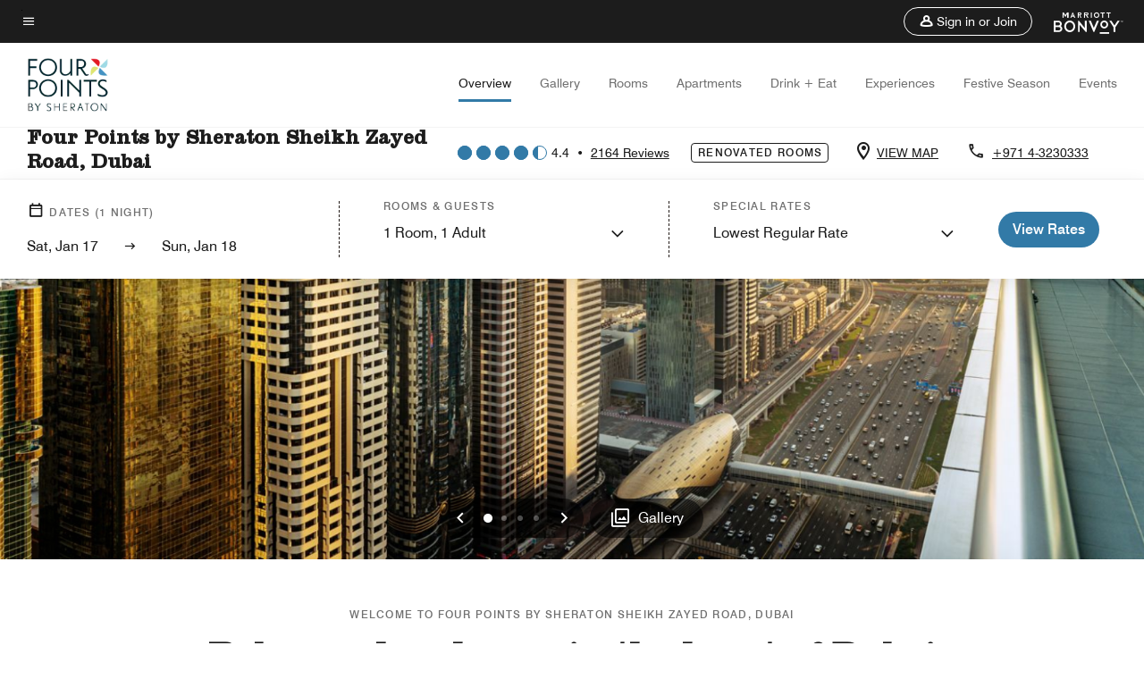

--- FILE ---
content_type: application/javascript;charset=utf-8
request_url: https://api.bazaarvoice.com/data/batch.json?passkey=canCX9lvC812oa4Y6HYf4gmWK5uszkZCKThrdtYkZqcYE&apiversion=5.5&displaycode=14883-en_us&resource.q0=products&filter.q0=id%3Aeq%3Adxbsf&stats.q0=reviews&filteredstats.q0=reviews&filter_reviews.q0=contentlocale%3Aeq%3Azh*%2Cen*%2Cfr*%2Cde*%2Cja*%2Cpt*%2Cru*%2Ces*%2Cen_US&filter_reviewcomments.q0=contentlocale%3Aeq%3Azh*%2Cen*%2Cfr*%2Cde*%2Cja*%2Cpt*%2Cru*%2Ces*%2Cen_US&resource.q1=reviews&filter.q1=isratingsonly%3Aeq%3Afalse&filter.q1=productid%3Aeq%3Adxbsf&filter.q1=contentlocale%3Aeq%3Azh*%2Cen*%2Cfr*%2Cde*%2Cja*%2Cpt*%2Cru*%2Ces*%2Cen_US&sort.q1=submissiontime%3Adesc&stats.q1=reviews&filteredstats.q1=reviews&include.q1=authors%2Cproducts%2Ccomments&filter_reviews.q1=contentlocale%3Aeq%3Azh*%2Cen*%2Cfr*%2Cde*%2Cja*%2Cpt*%2Cru*%2Ces*%2Cen_US&filter_reviewcomments.q1=contentlocale%3Aeq%3Azh*%2Cen*%2Cfr*%2Cde*%2Cja*%2Cpt*%2Cru*%2Ces*%2Cen_US&filter_comments.q1=contentlocale%3Aeq%3Azh*%2Cen*%2Cfr*%2Cde*%2Cja*%2Cpt*%2Cru*%2Ces*%2Cen_US&limit.q1=10&offset.q1=0&limit_comments.q1=3&callback=BV._internal.dataHandler0
body_size: 8705
content:
BV._internal.dataHandler0({"Errors":[],"BatchedResultsOrder":["q1","q0"],"HasErrors":false,"TotalRequests":2,"BatchedResults":{"q1":{"Id":"q1","Limit":10,"Offset":0,"TotalResults":2152,"Locale":"en_US","Results":[{"Id":"376481248","CID":"b742abb4-34c0-510e-b78a-095f3d5a827a","SourceClient":"marriott-2","LastModeratedTime":"2026-01-16T10:00:16.000+00:00","LastModificationTime":"2026-01-16T10:00:16.000+00:00","ProductId":"DXBSF","OriginalProductName":"Four Points by Sheraton Sheikh Zayed Road, Dubai","AuthorId":"skeav1hpjbgvilbbevlgfa1nq","ContentLocale":"en_GB","IsFeatured":false,"TotalInappropriateFeedbackCount":0,"TotalClientResponseCount":0,"TotalCommentCount":0,"Rating":4,"SecondaryRatingsOrder":["Cleanliness","Dining","Location","Service","Amenities","Value"],"IsRatingsOnly":false,"TotalFeedbackCount":0,"TotalNegativeFeedbackCount":0,"TotalPositiveFeedbackCount":0,"ModerationStatus":"APPROVED","SubmissionId":"r114883-en_176855189PeszyiBkS","SubmissionTime":"2026-01-16T08:24:58.000+00:00","ReviewText":"Its a great hotel and a great location, close to 2 metro stations. Staff very friendly and rooms nice and clean we good views.\n\nWe only ate once during our stay at the Indian restaurant, which served vey nice food and staff were very attentive. \n\nOur only major issue are the lifts. There are only 4 for the entire hotel and in the mornings and evenings we waited up to 15 minutes to have a lft stop on the 9th floor with space for us to get in. This made moving around the hotel a horrible experience especially if you had a time constraint like being pick-up at a certain time, as you needed to leave your room 30 minutes beforehand to ensure you arrived on the ground floor in time.","Title":"Staying in the Four Point Dubai","UserNickname":"PM 06 Jan 2026","SecondaryRatings":{"Cleanliness":{"Value":5,"Id":"Cleanliness","MinLabel":null,"ValueRange":5,"MaxLabel":null,"ValueLabel":null,"DisplayType":"NORMAL","Label":null},"Value":{"Value":3,"Id":"Value","MinLabel":null,"ValueRange":5,"MaxLabel":null,"ValueLabel":null,"DisplayType":"NORMAL","Label":null},"Amenities":{"Value":5,"Id":"Amenities","MinLabel":null,"ValueRange":5,"MaxLabel":null,"ValueLabel":null,"DisplayType":"NORMAL","Label":null},"Service":{"Value":5,"Id":"Service","MinLabel":null,"ValueRange":5,"MaxLabel":null,"ValueLabel":null,"DisplayType":"NORMAL","Label":null},"Dining":{"Value":5,"Id":"Dining","MinLabel":null,"ValueRange":5,"MaxLabel":null,"ValueLabel":null,"DisplayType":"NORMAL","Label":null},"Location":{"Value":4,"Id":"Location","MinLabel":null,"ValueRange":5,"MaxLabel":null,"ValueLabel":null,"DisplayType":"NORMAL","Label":null}},"ContextDataValues":{},"UserLocation":null,"Photos":[],"IsSyndicated":false,"RatingRange":5,"Helpfulness":null,"Badges":{},"ProductRecommendationIds":[],"TagDimensions":{},"AdditionalFields":{},"CampaignId":null,"TagDimensionsOrder":[],"AdditionalFieldsOrder":[],"Cons":null,"BadgesOrder":[],"ContextDataValuesOrder":[],"IsRecommended":null,"CommentIds":[],"Pros":null,"Videos":[],"ClientResponses":[],"InappropriateFeedbackList":[]},{"Id":"376428742","CID":"80ab2041-5585-5259-a289-18fa888be1f1","SourceClient":"marriott-2","LastModeratedTime":"2026-01-15T19:01:05.000+00:00","LastModificationTime":"2026-01-15T19:01:05.000+00:00","ProductId":"DXBSF","OriginalProductName":"Four Points by Sheraton Sheikh Zayed Road, Dubai","AuthorId":"iu2xfpe1jpg27ut4nz0lyavtw","ContentLocale":"de_DE","IsFeatured":false,"TotalInappropriateFeedbackCount":0,"TotalClientResponseCount":0,"TotalCommentCount":0,"Rating":5,"SecondaryRatingsOrder":["Cleanliness","Dining","Location","Service","Amenities","Value"],"IsRatingsOnly":false,"TotalFeedbackCount":0,"TotalNegativeFeedbackCount":0,"TotalPositiveFeedbackCount":0,"ModerationStatus":"APPROVED","SubmissionId":"r114883-de_176850264OHCzTi07a","SubmissionTime":"2026-01-15T18:44:27.000+00:00","ReviewText":"Jederzeit wieder! Absolute Empfehlung","Title":"Perfekt","UserNickname":"Wasi","SecondaryRatings":{"Cleanliness":{"Value":5,"Id":"Cleanliness","MinLabel":null,"ValueRange":5,"MaxLabel":null,"ValueLabel":null,"DisplayType":"NORMAL","Label":null},"Value":{"Value":5,"Id":"Value","MinLabel":null,"ValueRange":5,"MaxLabel":null,"ValueLabel":null,"DisplayType":"NORMAL","Label":null},"Amenities":{"Value":5,"Id":"Amenities","MinLabel":null,"ValueRange":5,"MaxLabel":null,"ValueLabel":null,"DisplayType":"NORMAL","Label":null},"Service":{"Value":5,"Id":"Service","MinLabel":null,"ValueRange":5,"MaxLabel":null,"ValueLabel":null,"DisplayType":"NORMAL","Label":null},"Dining":{"Value":5,"Id":"Dining","MinLabel":null,"ValueRange":5,"MaxLabel":null,"ValueLabel":null,"DisplayType":"NORMAL","Label":null},"Location":{"Value":5,"Id":"Location","MinLabel":null,"ValueRange":5,"MaxLabel":null,"ValueLabel":null,"DisplayType":"NORMAL","Label":null}},"ContextDataValues":{},"UserLocation":null,"Photos":[],"IsSyndicated":false,"RatingRange":5,"Helpfulness":null,"Badges":{},"ProductRecommendationIds":[],"TagDimensions":{},"AdditionalFields":{},"CampaignId":null,"TagDimensionsOrder":[],"AdditionalFieldsOrder":[],"Cons":null,"BadgesOrder":[],"ContextDataValuesOrder":[],"IsRecommended":null,"CommentIds":[],"Pros":null,"Videos":[],"ClientResponses":[],"InappropriateFeedbackList":[]},{"Id":"376418817","CID":"ecec5ac8-a80b-5d4f-9dbd-aa5dbb8292ca","SourceClient":"marriott-2","LastModeratedTime":"2026-01-15T17:17:25.000+00:00","LastModificationTime":"2026-01-15T17:17:25.000+00:00","ProductId":"DXBSF","OriginalProductName":"Four Points by Sheraton Sheikh Zayed Road, Dubai","ContextDataValuesOrder":["RewardsLevel","TravelerType"],"AuthorId":"3ada826a2b452ebd2b7c4a728b935675d36584315e99b14d0a1dac3e942ab997","ContentLocale":"en_GB","IsFeatured":false,"TotalInappropriateFeedbackCount":0,"TotalClientResponseCount":0,"TotalCommentCount":0,"Rating":5,"SecondaryRatingsOrder":["Cleanliness","Dining","Location","Service","Amenities","Value"],"IsRatingsOnly":false,"TotalFeedbackCount":0,"TotalNegativeFeedbackCount":0,"TotalPositiveFeedbackCount":0,"ModerationStatus":"APPROVED","SubmissionId":"r114883-en_17684955oWdzkgThhq","SubmissionTime":"2026-01-15T16:46:20.000+00:00","ReviewText":"The hotel is situated between two Metro stations and in walking distance to the Museum of the Future. It's very convenient to explore Dubai. The Staff is very friendly and helpful. The amenities (gym, pool, sauna, etc.) are in excellent condition and the restaurants serve a wide variety of food and drinks.","Title":"Pleasant stay in the center of Dubai","UserNickname":"Globetrotter","SecondaryRatings":{"Cleanliness":{"Value":5,"Id":"Cleanliness","MinLabel":null,"ValueRange":5,"MaxLabel":null,"ValueLabel":null,"DisplayType":"NORMAL","Label":null},"Value":{"Value":4,"Id":"Value","MinLabel":null,"ValueRange":5,"MaxLabel":null,"ValueLabel":null,"DisplayType":"NORMAL","Label":null},"Amenities":{"Value":4,"Id":"Amenities","MinLabel":null,"ValueRange":5,"MaxLabel":null,"ValueLabel":null,"DisplayType":"NORMAL","Label":null},"Service":{"Value":5,"Id":"Service","MinLabel":null,"ValueRange":5,"MaxLabel":null,"ValueLabel":null,"DisplayType":"NORMAL","Label":null},"Dining":{"Value":5,"Id":"Dining","MinLabel":null,"ValueRange":5,"MaxLabel":null,"ValueLabel":null,"DisplayType":"NORMAL","Label":null},"Location":{"Value":5,"Id":"Location","MinLabel":null,"ValueRange":5,"MaxLabel":null,"ValueLabel":null,"DisplayType":"NORMAL","Label":null}},"ContextDataValues":{"RewardsLevel":{"Value":"Non-Member","Id":"RewardsLevel"},"TravelerType":{"Value":"Couple","Id":"TravelerType"}},"UserLocation":null,"Photos":[],"IsSyndicated":false,"RatingRange":5,"Helpfulness":null,"Badges":{},"ProductRecommendationIds":[],"TagDimensions":{},"AdditionalFields":{},"CampaignId":null,"TagDimensionsOrder":[],"AdditionalFieldsOrder":[],"Cons":null,"BadgesOrder":[],"IsRecommended":null,"CommentIds":[],"Pros":null,"Videos":[],"ClientResponses":[],"InappropriateFeedbackList":[]},{"Id":"376347923","CID":"ccc3a416-1db1-5d3e-94bc-6e45f5ee98ea","SourceClient":"marriott-2","LastModeratedTime":"2026-01-14T19:15:57.000+00:00","LastModificationTime":"2026-01-14T19:15:57.000+00:00","ProductId":"DXBSF","OriginalProductName":"Four Points by Sheraton Sheikh Zayed Road, Dubai","ContextDataValuesOrder":["RewardsLevel","TravelerType"],"AuthorId":"f121326e5af098e702a8364b49ba6f6d8e2d01102938bb0eb5851aa58a9d9a00","ContentLocale":"en_GB","IsFeatured":false,"TotalInappropriateFeedbackCount":0,"TotalClientResponseCount":0,"TotalCommentCount":0,"Rating":5,"SecondaryRatingsOrder":["Cleanliness","Dining","Location","Service","Amenities","Value"],"IsRatingsOnly":false,"TotalFeedbackCount":0,"TotalNegativeFeedbackCount":0,"TotalPositiveFeedbackCount":0,"ModerationStatus":"APPROVED","SubmissionId":"r114883-en_17684164R2wgtjzJcs","SubmissionTime":"2026-01-14T18:47:35.000+00:00","ReviewText":"I'd stay at this hotel again, location even though is out of the most touristic zone, is very central and easy to move around, pretty safe and with restaurants and cafes walking distance.","Title":"Great choice and very comfortable","UserNickname":"saestru","SecondaryRatings":{"Cleanliness":{"Value":5,"Id":"Cleanliness","MinLabel":null,"ValueRange":5,"MaxLabel":null,"ValueLabel":null,"DisplayType":"NORMAL","Label":null},"Value":{"Value":5,"Id":"Value","MinLabel":null,"ValueRange":5,"MaxLabel":null,"ValueLabel":null,"DisplayType":"NORMAL","Label":null},"Amenities":{"Value":5,"Id":"Amenities","MinLabel":null,"ValueRange":5,"MaxLabel":null,"ValueLabel":null,"DisplayType":"NORMAL","Label":null},"Service":{"Value":5,"Id":"Service","MinLabel":null,"ValueRange":5,"MaxLabel":null,"ValueLabel":null,"DisplayType":"NORMAL","Label":null},"Dining":{"Value":4,"Id":"Dining","MinLabel":null,"ValueRange":5,"MaxLabel":null,"ValueLabel":null,"DisplayType":"NORMAL","Label":null},"Location":{"Value":4,"Id":"Location","MinLabel":null,"ValueRange":5,"MaxLabel":null,"ValueLabel":null,"DisplayType":"NORMAL","Label":null}},"ContextDataValues":{"RewardsLevel":{"Value":"Non-Member","Id":"RewardsLevel"},"TravelerType":{"Value":"Couple","Id":"TravelerType"}},"UserLocation":null,"Photos":[],"IsSyndicated":false,"RatingRange":5,"Helpfulness":null,"Badges":{},"ProductRecommendationIds":[],"TagDimensions":{},"AdditionalFields":{},"CampaignId":null,"TagDimensionsOrder":[],"AdditionalFieldsOrder":[],"Cons":null,"BadgesOrder":[],"IsRecommended":null,"CommentIds":[],"Pros":null,"Videos":[],"ClientResponses":[],"InappropriateFeedbackList":[]},{"Id":"376201681","CID":"96f7208d-002b-59be-9be1-51b3793220fe","SourceClient":"marriott-2","LastModeratedTime":"2026-01-13T20:31:20.000+00:00","LastModificationTime":"2026-01-13T20:31:20.000+00:00","ProductId":"DXBSF","OriginalProductName":"Four Points by Sheraton Sheikh Zayed Road, Dubai","ContextDataValuesOrder":["RewardsLevel","TravelerType"],"AuthorId":"bc6e24e573e2a4cb9973641f2434ce36ec5d2e8779885907d31eb76a0908675c","ContentLocale":"en_GB","IsFeatured":false,"TotalInappropriateFeedbackCount":0,"TotalClientResponseCount":0,"TotalCommentCount":0,"Rating":5,"SecondaryRatingsOrder":["Cleanliness","Dining","Location","Service","Amenities","Value"],"IsRatingsOnly":false,"TotalFeedbackCount":0,"TotalNegativeFeedbackCount":0,"TotalPositiveFeedbackCount":0,"ModerationStatus":"APPROVED","SubmissionId":"r114883-en_17683346jg227FKHCv","SubmissionTime":"2026-01-13T20:04:59.000+00:00","ReviewText":"I had a really lovely stay here. Room was spacious & clean. Storage space was great. Rooms were cleaned daily to an impeccable standard. All staff were were extremely efficient, polite & friendly. Nothing was too much for them. Great location to explore Dubai & 1-2 minutes walk to the nearest metro station. I would definitely recommend staying here & would stay here again.","Title":"Wouldn\u2019t hesitate to recommend","UserNickname":"N Chaudhary","SecondaryRatings":{"Cleanliness":{"Value":5,"Id":"Cleanliness","MinLabel":null,"ValueRange":5,"MaxLabel":null,"ValueLabel":null,"DisplayType":"NORMAL","Label":null},"Value":{"Value":4,"Id":"Value","MinLabel":null,"ValueRange":5,"MaxLabel":null,"ValueLabel":null,"DisplayType":"NORMAL","Label":null},"Amenities":{"Value":5,"Id":"Amenities","MinLabel":null,"ValueRange":5,"MaxLabel":null,"ValueLabel":null,"DisplayType":"NORMAL","Label":null},"Service":{"Value":5,"Id":"Service","MinLabel":null,"ValueRange":5,"MaxLabel":null,"ValueLabel":null,"DisplayType":"NORMAL","Label":null},"Dining":{"Value":4,"Id":"Dining","MinLabel":null,"ValueRange":5,"MaxLabel":null,"ValueLabel":null,"DisplayType":"NORMAL","Label":null},"Location":{"Value":5,"Id":"Location","MinLabel":null,"ValueRange":5,"MaxLabel":null,"ValueLabel":null,"DisplayType":"NORMAL","Label":null}},"ContextDataValues":{"RewardsLevel":{"Value":"Member","Id":"RewardsLevel"},"TravelerType":{"Value":"Solo","Id":"TravelerType"}},"UserLocation":null,"Photos":[],"IsSyndicated":false,"RatingRange":5,"Helpfulness":null,"Badges":{},"ProductRecommendationIds":[],"TagDimensions":{},"AdditionalFields":{},"CampaignId":null,"TagDimensionsOrder":[],"AdditionalFieldsOrder":[],"Cons":null,"BadgesOrder":[],"IsRecommended":null,"CommentIds":[],"Pros":null,"Videos":[],"ClientResponses":[],"InappropriateFeedbackList":[]},{"Id":"375896498","CID":"2af1ee3b-e854-59d9-8d2f-82736cf38709","SourceClient":"marriott-2","LastModeratedTime":"2026-01-11T21:31:08.000+00:00","LastModificationTime":"2026-01-11T21:31:08.000+00:00","ProductId":"DXBSF","OriginalProductName":"Four Points by Sheraton Sheikh Zayed Road, Dubai","ContextDataValuesOrder":["RewardsLevel","TravelerType"],"AuthorId":"0b7d07e578b3aabe1e3a389c0e01d13de969371687c61c6a5c59acf523e07fad","ContentLocale":"en_US","IsFeatured":false,"TotalInappropriateFeedbackCount":0,"TotalClientResponseCount":0,"TotalCommentCount":0,"Rating":5,"SecondaryRatingsOrder":["Cleanliness","Dining","Location","Service","Amenities","Value"],"IsRatingsOnly":false,"TotalFeedbackCount":0,"TotalNegativeFeedbackCount":0,"TotalPositiveFeedbackCount":0,"ModerationStatus":"APPROVED","SubmissionId":"r114883-en_17681656fyKD3YrA5z","SubmissionTime":"2026-01-11T21:07:19.000+00:00","ReviewText":"We had a great stay at Four Points by Sheraton Sheikh Zayed Road while visiting Dubai with my wife and our 9- and 10-year-old kids. The location is excellent and very convenient for getting around the city. The staff were friendly and helpful, and the room was clean, comfortable, and well suited for a family stay. Overall, a pleasant and reliable hotel that we would happily stay at again.","Title":"Family trip to Dubai","UserNickname":"Reza Yusuf","SecondaryRatings":{"Cleanliness":{"Value":5,"Id":"Cleanliness","MinLabel":null,"ValueRange":5,"MaxLabel":null,"ValueLabel":null,"DisplayType":"NORMAL","Label":null},"Value":{"Value":5,"Id":"Value","MinLabel":null,"ValueRange":5,"MaxLabel":null,"ValueLabel":null,"DisplayType":"NORMAL","Label":null},"Amenities":{"Value":5,"Id":"Amenities","MinLabel":null,"ValueRange":5,"MaxLabel":null,"ValueLabel":null,"DisplayType":"NORMAL","Label":null},"Service":{"Value":5,"Id":"Service","MinLabel":null,"ValueRange":5,"MaxLabel":null,"ValueLabel":null,"DisplayType":"NORMAL","Label":null},"Dining":{"Value":5,"Id":"Dining","MinLabel":null,"ValueRange":5,"MaxLabel":null,"ValueLabel":null,"DisplayType":"NORMAL","Label":null},"Location":{"Value":5,"Id":"Location","MinLabel":null,"ValueRange":5,"MaxLabel":null,"ValueLabel":null,"DisplayType":"NORMAL","Label":null}},"ContextDataValues":{"RewardsLevel":{"Value":"Member","Id":"RewardsLevel"},"TravelerType":{"Value":"Family","Id":"TravelerType"}},"UserLocation":null,"Photos":[],"IsSyndicated":false,"RatingRange":5,"Helpfulness":null,"Badges":{},"ProductRecommendationIds":[],"TagDimensions":{},"AdditionalFields":{},"CampaignId":null,"TagDimensionsOrder":[],"AdditionalFieldsOrder":[],"Cons":null,"BadgesOrder":[],"IsRecommended":null,"CommentIds":[],"Pros":null,"Videos":[],"ClientResponses":[],"InappropriateFeedbackList":[]},{"Id":"375816600","CID":"400c124a-4533-581c-aaad-7e89b50729fb","SourceClient":"marriott-2","LastModeratedTime":"2026-01-10T20:32:18.000+00:00","LastModificationTime":"2026-01-10T20:32:18.000+00:00","ProductId":"DXBSF","OriginalProductName":"Four Points by Sheraton Sheikh Zayed Road, Dubai","ContextDataValuesOrder":["RewardsLevel","TravelerType"],"AuthorId":"268ae40f3899a046e2216c53ca8b536ec57d7e65a6edd09555754396d1aea4c9","ContentLocale":"en_GB","IsFeatured":false,"TotalInappropriateFeedbackCount":0,"TotalClientResponseCount":0,"TotalCommentCount":1,"Rating":1,"SecondaryRatingsOrder":["Cleanliness","Dining","Location","Service","Amenities","Value"],"IsRatingsOnly":false,"TotalFeedbackCount":0,"TotalNegativeFeedbackCount":0,"TotalPositiveFeedbackCount":0,"ModerationStatus":"APPROVED","SubmissionId":"r114883-en_17680759KmUb8Xnrtu","SubmissionTime":"2026-01-10T20:11:54.000+00:00","ReviewText":"Very disappointing. Rooms are very smelly.","Title":"Rooms are smelly","UserNickname":"AmbassadorElite","SecondaryRatings":{"Cleanliness":{"Value":1,"Id":"Cleanliness","MinLabel":null,"ValueRange":5,"MaxLabel":null,"ValueLabel":null,"DisplayType":"NORMAL","Label":null},"Value":{"Value":3,"Id":"Value","MinLabel":null,"ValueRange":5,"MaxLabel":null,"ValueLabel":null,"DisplayType":"NORMAL","Label":null},"Amenities":{"Value":1,"Id":"Amenities","MinLabel":null,"ValueRange":5,"MaxLabel":null,"ValueLabel":null,"DisplayType":"NORMAL","Label":null},"Service":{"Value":3,"Id":"Service","MinLabel":null,"ValueRange":5,"MaxLabel":null,"ValueLabel":null,"DisplayType":"NORMAL","Label":null},"Dining":{"Value":3,"Id":"Dining","MinLabel":null,"ValueRange":5,"MaxLabel":null,"ValueLabel":null,"DisplayType":"NORMAL","Label":null},"Location":{"Value":5,"Id":"Location","MinLabel":null,"ValueRange":5,"MaxLabel":null,"ValueLabel":null,"DisplayType":"NORMAL","Label":null}},"ContextDataValues":{"RewardsLevel":{"Value":"Ambassador","Id":"RewardsLevel"},"TravelerType":{"Value":"Solo","Id":"TravelerType"}},"UserLocation":null,"Photos":[],"IsSyndicated":false,"RatingRange":5,"Helpfulness":null,"Badges":{},"ProductRecommendationIds":[],"TagDimensions":{},"AdditionalFields":{},"CampaignId":null,"TagDimensionsOrder":[],"AdditionalFieldsOrder":[],"Cons":null,"BadgesOrder":[],"IsRecommended":null,"CommentIds":["4811460"],"Pros":null,"Videos":[],"ClientResponses":[],"InappropriateFeedbackList":[]},{"Id":"375784195","CID":"1519e6fe-fbc2-5873-af48-85d1130e5b7b","SourceClient":"marriott-2","LastModeratedTime":"2026-01-10T14:00:44.000+00:00","LastModificationTime":"2026-01-10T14:00:44.000+00:00","ProductId":"DXBSF","OriginalProductName":"Four Points by Sheraton Sheikh Zayed Road, Dubai","ContextDataValuesOrder":["RewardsLevel","TravelerType"],"AuthorId":"2bb226e8e5b8accf115e81c7563ca5d5a54bcb3cfaa4704e2f943e9bc7a2a438","ContentLocale":"de_DE","IsFeatured":false,"TotalInappropriateFeedbackCount":0,"TotalClientResponseCount":0,"TotalCommentCount":0,"Rating":5,"SecondaryRatingsOrder":["Cleanliness","Dining","Location","Service","Amenities","Value"],"IsRatingsOnly":false,"TotalFeedbackCount":0,"TotalNegativeFeedbackCount":0,"TotalPositiveFeedbackCount":0,"ModerationStatus":"APPROVED","SubmissionId":"r114883-de_17680505oTanGl2wnF","SubmissionTime":"2026-01-10T13:08:28.000+00:00","ReviewText":"Wahnsinnsausblick auf die Wolkenkratzer. Tolle Rooftopbar und sch\u00F6n eingerichtete Zimmer. Mein Zimmer lud zum Verweilen ein. Schalldichte Fenster w\u00E4ren perspektivisch super, denn man h\u00F6rt dauerhaft den Verkehr im Zimmer. Nach 3 N\u00E4chten etwas daran gew\u00F6hnt. Personal sehr sehr freundlich und h\u00F6flich. Fr\u00FChst\u00FCck super. Tolle Lage in unmittelbarer N\u00E4he zur Metrostation.","Title":"Super Hotel mit faszinierender Aussicht","UserNickname":"Claudia","SecondaryRatings":{"Cleanliness":{"Value":5,"Id":"Cleanliness","MinLabel":null,"ValueRange":5,"MaxLabel":null,"ValueLabel":null,"DisplayType":"NORMAL","Label":null},"Value":{"Value":4,"Id":"Value","MinLabel":null,"ValueRange":5,"MaxLabel":null,"ValueLabel":null,"DisplayType":"NORMAL","Label":null},"Amenities":{"Value":4,"Id":"Amenities","MinLabel":null,"ValueRange":5,"MaxLabel":null,"ValueLabel":null,"DisplayType":"NORMAL","Label":null},"Service":{"Value":5,"Id":"Service","MinLabel":null,"ValueRange":5,"MaxLabel":null,"ValueLabel":null,"DisplayType":"NORMAL","Label":null},"Dining":{"Value":5,"Id":"Dining","MinLabel":null,"ValueRange":5,"MaxLabel":null,"ValueLabel":null,"DisplayType":"NORMAL","Label":null},"Location":{"Value":5,"Id":"Location","MinLabel":null,"ValueRange":5,"MaxLabel":null,"ValueLabel":null,"DisplayType":"NORMAL","Label":null}},"ContextDataValues":{"RewardsLevel":{"Value":"Member","Id":"RewardsLevel"},"TravelerType":{"Value":"Solo","Id":"TravelerType"}},"UserLocation":null,"Photos":[],"IsSyndicated":false,"RatingRange":5,"Helpfulness":null,"Badges":{},"ProductRecommendationIds":[],"TagDimensions":{},"AdditionalFields":{},"CampaignId":null,"TagDimensionsOrder":[],"AdditionalFieldsOrder":[],"Cons":null,"BadgesOrder":[],"IsRecommended":null,"CommentIds":[],"Pros":null,"Videos":[],"ClientResponses":[],"InappropriateFeedbackList":[]},{"Id":"375699132","CID":"716095e1-4030-5502-8316-4fa3da221037","SourceClient":"marriott-2","LastModeratedTime":"2026-01-09T12:01:30.000+00:00","LastModificationTime":"2026-01-09T12:01:30.000+00:00","ProductId":"DXBSF","OriginalProductName":"Four Points by Sheraton Sheikh Zayed Road, Dubai","ContextDataValuesOrder":["RewardsLevel","TravelerType"],"AuthorId":"1a5762e7ee07081db9b33daa393785daab96e994549e8a33729227247bf0abb4","ContentLocale":"en_GB","IsFeatured":false,"TotalInappropriateFeedbackCount":0,"TotalClientResponseCount":0,"TotalCommentCount":0,"Rating":5,"SecondaryRatingsOrder":["Cleanliness","Dining","Location","Service","Amenities","Value"],"IsRatingsOnly":false,"TotalFeedbackCount":0,"TotalNegativeFeedbackCount":0,"TotalPositiveFeedbackCount":0,"ModerationStatus":"APPROVED","SubmissionId":"r114883-en_17679545iltmotiJpc","SubmissionTime":"2026-01-09T10:29:05.000+00:00","ReviewText":"Excellent service and offering. Very convenient for families. Will return.","Title":"Excellent service","UserNickname":"PM","SecondaryRatings":{"Cleanliness":{"Value":5,"Id":"Cleanliness","MinLabel":null,"ValueRange":5,"MaxLabel":null,"ValueLabel":null,"DisplayType":"NORMAL","Label":null},"Value":{"Value":5,"Id":"Value","MinLabel":null,"ValueRange":5,"MaxLabel":null,"ValueLabel":null,"DisplayType":"NORMAL","Label":null},"Amenities":{"Value":5,"Id":"Amenities","MinLabel":null,"ValueRange":5,"MaxLabel":null,"ValueLabel":null,"DisplayType":"NORMAL","Label":null},"Service":{"Value":5,"Id":"Service","MinLabel":null,"ValueRange":5,"MaxLabel":null,"ValueLabel":null,"DisplayType":"NORMAL","Label":null},"Dining":{"Value":4,"Id":"Dining","MinLabel":null,"ValueRange":5,"MaxLabel":null,"ValueLabel":null,"DisplayType":"NORMAL","Label":null},"Location":{"Value":5,"Id":"Location","MinLabel":null,"ValueRange":5,"MaxLabel":null,"ValueLabel":null,"DisplayType":"NORMAL","Label":null}},"ContextDataValues":{"RewardsLevel":{"Value":"Non-Member","Id":"RewardsLevel"},"TravelerType":{"Value":"Family","Id":"TravelerType"}},"UserLocation":null,"Photos":[],"IsSyndicated":false,"RatingRange":5,"Helpfulness":null,"Badges":{},"ProductRecommendationIds":[],"TagDimensions":{},"AdditionalFields":{},"CampaignId":null,"TagDimensionsOrder":[],"AdditionalFieldsOrder":[],"Cons":null,"BadgesOrder":[],"IsRecommended":null,"CommentIds":[],"Pros":null,"Videos":[],"ClientResponses":[],"InappropriateFeedbackList":[]},{"Id":"375696749","CID":"ece12146-fc64-5ff0-a775-d512c6ac4850","SourceClient":"marriott-2","LastModeratedTime":"2026-01-09T09:45:28.000+00:00","LastModificationTime":"2026-01-09T09:45:28.000+00:00","ProductId":"DXBSF","OriginalProductName":"Four Points by Sheraton Sheikh Zayed Road, Dubai","ContextDataValuesOrder":["RewardsLevel","TravelerType"],"AuthorId":"862eb3c4e3ef7c0586ba2debf797606f5e41a8853ac5ac3fa3eb882ec9ed7be4","ContentLocale":"en_US","IsFeatured":false,"TotalInappropriateFeedbackCount":0,"TotalClientResponseCount":0,"TotalCommentCount":0,"Rating":5,"SecondaryRatingsOrder":["Cleanliness","Dining","Location","Service","Amenities","Value"],"IsRatingsOnly":false,"TotalFeedbackCount":0,"TotalNegativeFeedbackCount":0,"TotalPositiveFeedbackCount":0,"ModerationStatus":"APPROVED","SubmissionId":"r114883-en_17679503b550zBdNwn","SubmissionTime":"2026-01-09T09:18:51.000+00:00","ReviewText":"From check-in to check-out every staff interaction and process was excellent. Had dinner at Purani Delhi, amazing Indian food. Everyday morning the breakfast spread was amazing and the icing on the cake was chef personally curated vegan food for my son, which was truly above and beyond. Also great location and excellent connectivity to everything. Appreciated the room upgrade as well as late check-in also. Will be coming back and highly recommend this hotel to all.","Title":"Fabulous service staff and location","UserNickname":"PMD","SecondaryRatings":{"Cleanliness":{"Value":5,"Id":"Cleanliness","MinLabel":null,"ValueRange":5,"MaxLabel":null,"ValueLabel":null,"DisplayType":"NORMAL","Label":null},"Value":{"Value":5,"Id":"Value","MinLabel":null,"ValueRange":5,"MaxLabel":null,"ValueLabel":null,"DisplayType":"NORMAL","Label":null},"Amenities":{"Value":5,"Id":"Amenities","MinLabel":null,"ValueRange":5,"MaxLabel":null,"ValueLabel":null,"DisplayType":"NORMAL","Label":null},"Service":{"Value":5,"Id":"Service","MinLabel":null,"ValueRange":5,"MaxLabel":null,"ValueLabel":null,"DisplayType":"NORMAL","Label":null},"Dining":{"Value":5,"Id":"Dining","MinLabel":null,"ValueRange":5,"MaxLabel":null,"ValueLabel":null,"DisplayType":"NORMAL","Label":null},"Location":{"Value":5,"Id":"Location","MinLabel":null,"ValueRange":5,"MaxLabel":null,"ValueLabel":null,"DisplayType":"NORMAL","Label":null}},"ContextDataValues":{"RewardsLevel":{"Value":"Gold","Id":"RewardsLevel"},"TravelerType":{"Value":"Family","Id":"TravelerType"}},"UserLocation":null,"Photos":[],"IsSyndicated":false,"RatingRange":5,"Helpfulness":null,"Badges":{},"ProductRecommendationIds":[],"TagDimensions":{},"AdditionalFields":{},"CampaignId":null,"TagDimensionsOrder":[],"AdditionalFieldsOrder":[],"Cons":null,"BadgesOrder":[],"IsRecommended":null,"CommentIds":[],"Pros":null,"Videos":[],"ClientResponses":[],"InappropriateFeedbackList":[]}],"Includes":{"Products":{"DXBSF":{"AttributesOrder":["AVAILABILITY"],"Attributes":{"AVAILABILITY":{"Id":"AVAILABILITY","Values":[{"Value":"True","Locale":null}]}},"Description":"Our fully equipped hotel, combining spacious rooms with dependable service and a prime location in central Dubai, makes everything easy.","Name":"Four Points by Sheraton Sheikh Zayed Road, Dubai","Id":"DXBSF","CategoryId":"BV_MISCELLANEOUS_CATEGORY","BrandExternalId":"7313z2dqbhhtdy1glaifu58hr","Brand":{"Id":"7313z2dqbhhtdy1glaifu58hr","Name":"Four Points"},"Active":true,"ProductPageUrl":"https://www.marriott.com/en-us/hotels/dxbsf-four-points-sheikh-zayed-road-dubai/overview/","Disabled":false,"ManufacturerPartNumbers":[],"ReviewIds":[],"ImageUrl":null,"EANs":[],"StoryIds":[],"ModelNumbers":[],"ISBNs":[],"QuestionIds":[],"FamilyIds":[],"UPCs":[],"ReviewStatistics":{"NotHelpfulVoteCount":38,"ContextDataDistributionOrder":["Age","RewardsLevel","TravelerType","RecommendFamilies","RecommendCouples","RecommendGroups","RecommendBusiness","RecommendLeisure","RecommendWeekend","RecommendSiteSeeing","RecommendRomantic","RecommendShopping","RecommendLocationAttractions","RecommendOutdoorActivities","RecommendBeach","RecommendPublicTransportation","RecommendBikeFriendly","RecommendMusicAndNightlife","RecommendOtherSpecify","RecommendNotRecommend"],"ContextDataDistribution":{"Age":{"Id":"Age","Values":[{"Count":63,"Value":"18to25"},{"Count":126,"Value":"26to40"},{"Count":109,"Value":"40to60"},{"Count":21,"Value":"60orOver"}]},"RewardsLevel":{"Id":"RewardsLevel","Values":[{"Count":1302,"Value":"Member"},{"Count":140,"Value":"Silver"},{"Count":251,"Value":"Gold"},{"Count":110,"Value":"Platinum"},{"Count":49,"Value":"Titanium"},{"Count":16,"Value":"Ambassador"},{"Count":162,"Value":"Non-Member"}]},"TravelerType":{"Id":"TravelerType","Values":[{"Count":515,"Value":"Solo"},{"Count":410,"Value":"Couple"},{"Count":518,"Value":"Family"},{"Count":158,"Value":"Group"}]},"RecommendFamilies":{"Id":"RecommendFamilies","Values":[{"Count":198,"Value":"Yes"},{"Count":130,"Value":"No"}]},"RecommendCouples":{"Id":"RecommendCouples","Values":[{"Count":203,"Value":"Yes"},{"Count":125,"Value":"No"}]},"RecommendGroups":{"Id":"RecommendGroups","Values":[{"Count":114,"Value":"Yes"},{"Count":214,"Value":"No"}]},"RecommendBusiness":{"Id":"RecommendBusiness","Values":[{"Count":227,"Value":"Yes"},{"Count":101,"Value":"No"}]},"RecommendLeisure":{"Id":"RecommendLeisure","Values":[{"Count":189,"Value":"Yes"},{"Count":139,"Value":"No"}]},"RecommendWeekend":{"Id":"RecommendWeekend","Values":[{"Count":140,"Value":"Yes"},{"Count":188,"Value":"No"}]},"RecommendSiteSeeing":{"Id":"RecommendSiteSeeing","Values":[{"Count":139,"Value":"Yes"},{"Count":189,"Value":"No"}]},"RecommendRomantic":{"Id":"RecommendRomantic","Values":[{"Count":76,"Value":"Yes"},{"Count":252,"Value":"No"}]},"RecommendShopping":{"Id":"RecommendShopping","Values":[{"Count":138,"Value":"Yes"},{"Count":190,"Value":"No"}]},"RecommendLocationAttractions":{"Id":"RecommendLocationAttractions","Values":[{"Count":118,"Value":"Yes"},{"Count":210,"Value":"No"}]},"RecommendOutdoorActivities":{"Id":"RecommendOutdoorActivities","Values":[{"Count":44,"Value":"Yes"},{"Count":284,"Value":"No"}]},"RecommendBeach":{"Id":"RecommendBeach","Values":[{"Count":27,"Value":"Yes"},{"Count":301,"Value":"No"}]},"RecommendPublicTransportation":{"Id":"RecommendPublicTransportation","Values":[{"Count":133,"Value":"Yes"},{"Count":195,"Value":"No"}]},"RecommendBikeFriendly":{"Id":"RecommendBikeFriendly","Values":[{"Count":14,"Value":"Yes"},{"Count":314,"Value":"No"}]},"RecommendMusicAndNightlife":{"Id":"RecommendMusicAndNightlife","Values":[{"Count":70,"Value":"Yes"},{"Count":258,"Value":"No"}]},"RecommendOtherSpecify":{"Id":"RecommendOtherSpecify","Values":[{"Count":6,"Value":"Yes"},{"Count":322,"Value":"No"}]},"RecommendNotRecommend":{"Id":"RecommendNotRecommend","Values":[{"Count":16,"Value":"Yes"},{"Count":312,"Value":"No"}]}},"RatingsOnlyReviewCount":12,"FeaturedReviewCount":0,"SecondaryRatingsAveragesOrder":["Cleanliness","Dining","Location","Service","Amenities","Value"],"SecondaryRatingsAverages":{"Cleanliness":{"Id":"Cleanliness","AverageRating":4.577620967741935,"ValueRange":5,"DisplayType":"NORMAL","MaxLabel":null,"MinLabel":null},"Value":{"Id":"Value","AverageRating":4.265135699373695,"ValueRange":5,"DisplayType":"NORMAL","MaxLabel":null,"MinLabel":null},"Service":{"Id":"Service","AverageRating":4.409893992932862,"ValueRange":5,"DisplayType":"NORMAL","MaxLabel":null,"MinLabel":null},"Amenities":{"Id":"Amenities","AverageRating":4.230146686899342,"ValueRange":5,"DisplayType":"NORMAL","MaxLabel":null,"MinLabel":null},"Dining":{"Id":"Dining","AverageRating":4.209186840471757,"ValueRange":5,"DisplayType":"NORMAL","MaxLabel":null,"MinLabel":null},"Location":{"Id":"Location","AverageRating":4.722531293463144,"ValueRange":5,"DisplayType":"NORMAL","MaxLabel":null,"MinLabel":null}},"HelpfulVoteCount":263,"AverageOverallRating":4.376617375231054,"TotalReviewCount":2164,"RecommendedCount":762,"NotRecommendedCount":95,"FirstSubmissionTime":"2011-11-10T07:01:45.000+00:00","LastSubmissionTime":"2026-01-16T08:24:58.000+00:00","RatingDistribution":[{"RatingValue":5,"Count":1343},{"RatingValue":4,"Count":531},{"RatingValue":3,"Count":147},{"RatingValue":1,"Count":95},{"RatingValue":2,"Count":48}],"OverallRatingRange":5,"TagDistributionOrder":[],"TagDistribution":{}},"TotalReviewCount":2164,"FilteredReviewStatistics":{"NotHelpfulVoteCount":38,"ContextDataDistributionOrder":["Age","RewardsLevel","TravelerType","RecommendFamilies","RecommendCouples","RecommendGroups","RecommendBusiness","RecommendLeisure","RecommendWeekend","RecommendSiteSeeing","RecommendRomantic","RecommendShopping","RecommendLocationAttractions","RecommendOutdoorActivities","RecommendBeach","RecommendPublicTransportation","RecommendBikeFriendly","RecommendMusicAndNightlife","RecommendOtherSpecify","RecommendNotRecommend"],"ContextDataDistribution":{"Age":{"Id":"Age","Values":[{"Count":62,"Value":"18to25"},{"Count":120,"Value":"26to40"},{"Count":105,"Value":"40to60"},{"Count":20,"Value":"60orOver"}]},"RewardsLevel":{"Id":"RewardsLevel","Values":[{"Count":1296,"Value":"Member"},{"Count":139,"Value":"Silver"},{"Count":251,"Value":"Gold"},{"Count":109,"Value":"Platinum"},{"Count":49,"Value":"Titanium"},{"Count":16,"Value":"Ambassador"},{"Count":158,"Value":"Non-Member"}]},"TravelerType":{"Id":"TravelerType","Values":[{"Count":507,"Value":"Solo"},{"Count":407,"Value":"Couple"},{"Count":518,"Value":"Family"},{"Count":158,"Value":"Group"}]},"RecommendFamilies":{"Id":"RecommendFamilies","Values":[{"Count":193,"Value":"Yes"},{"Count":123,"Value":"No"}]},"RecommendCouples":{"Id":"RecommendCouples","Values":[{"Count":198,"Value":"Yes"},{"Count":118,"Value":"No"}]},"RecommendGroups":{"Id":"RecommendGroups","Values":[{"Count":112,"Value":"Yes"},{"Count":204,"Value":"No"}]},"RecommendBusiness":{"Id":"RecommendBusiness","Values":[{"Count":218,"Value":"Yes"},{"Count":98,"Value":"No"}]},"RecommendLeisure":{"Id":"RecommendLeisure","Values":[{"Count":184,"Value":"Yes"},{"Count":132,"Value":"No"}]},"RecommendWeekend":{"Id":"RecommendWeekend","Values":[{"Count":136,"Value":"Yes"},{"Count":180,"Value":"No"}]},"RecommendSiteSeeing":{"Id":"RecommendSiteSeeing","Values":[{"Count":137,"Value":"Yes"},{"Count":179,"Value":"No"}]},"RecommendRomantic":{"Id":"RecommendRomantic","Values":[{"Count":74,"Value":"Yes"},{"Count":242,"Value":"No"}]},"RecommendShopping":{"Id":"RecommendShopping","Values":[{"Count":135,"Value":"Yes"},{"Count":181,"Value":"No"}]},"RecommendLocationAttractions":{"Id":"RecommendLocationAttractions","Values":[{"Count":117,"Value":"Yes"},{"Count":199,"Value":"No"}]},"RecommendOutdoorActivities":{"Id":"RecommendOutdoorActivities","Values":[{"Count":44,"Value":"Yes"},{"Count":272,"Value":"No"}]},"RecommendBeach":{"Id":"RecommendBeach","Values":[{"Count":26,"Value":"Yes"},{"Count":290,"Value":"No"}]},"RecommendPublicTransportation":{"Id":"RecommendPublicTransportation","Values":[{"Count":129,"Value":"Yes"},{"Count":187,"Value":"No"}]},"RecommendBikeFriendly":{"Id":"RecommendBikeFriendly","Values":[{"Count":14,"Value":"Yes"},{"Count":302,"Value":"No"}]},"RecommendMusicAndNightlife":{"Id":"RecommendMusicAndNightlife","Values":[{"Count":69,"Value":"Yes"},{"Count":247,"Value":"No"}]},"RecommendOtherSpecify":{"Id":"RecommendOtherSpecify","Values":[{"Count":6,"Value":"Yes"},{"Count":310,"Value":"No"}]},"RecommendNotRecommend":{"Id":"RecommendNotRecommend","Values":[{"Count":15,"Value":"Yes"},{"Count":301,"Value":"No"}]}},"RatingsOnlyReviewCount":0,"FeaturedReviewCount":0,"SecondaryRatingsAveragesOrder":["Cleanliness","Dining","Location","Service","Amenities","Value"],"SecondaryRatingsAverages":{"Cleanliness":{"Id":"Cleanliness","AverageRating":4.579614604462475,"ValueRange":5,"DisplayType":"NORMAL","MaxLabel":null,"MinLabel":null},"Value":{"Id":"Value","AverageRating":4.268070175438597,"ValueRange":5,"DisplayType":"NORMAL","MaxLabel":null,"MinLabel":null},"Service":{"Id":"Service","AverageRating":4.410360589131539,"ValueRange":5,"DisplayType":"NORMAL","MaxLabel":null,"MinLabel":null},"Amenities":{"Id":"Amenities","AverageRating":4.231552162849873,"ValueRange":5,"DisplayType":"NORMAL","MaxLabel":null,"MinLabel":null},"Dining":{"Id":"Dining","AverageRating":4.210131332082551,"ValueRange":5,"DisplayType":"NORMAL","MaxLabel":null,"MinLabel":null},"Location":{"Id":"Location","AverageRating":4.725105189340813,"ValueRange":5,"DisplayType":"NORMAL","MaxLabel":null,"MinLabel":null}},"HelpfulVoteCount":263,"AverageOverallRating":4.37778810408922,"TotalReviewCount":2152,"RecommendedCount":752,"NotRecommendedCount":94,"FirstSubmissionTime":"2011-11-10T07:01:45.000+00:00","LastSubmissionTime":"2026-01-16T08:24:58.000+00:00","RatingDistribution":[{"RatingValue":5,"Count":1338},{"RatingValue":4,"Count":526},{"RatingValue":3,"Count":146},{"RatingValue":1,"Count":95},{"RatingValue":2,"Count":47}],"OverallRatingRange":5,"TagDistributionOrder":[],"TagDistribution":{}}}},"Comments":{"4811460":{"Id":"4811460","CID":"317bb98a-693f-58f1-96e0-6ef8141382d5","SourceClient":"marriott-2","LastModeratedTime":"2026-01-11T10:00:32.000+00:00","LastModificationTime":"2026-01-11T10:00:32.000+00:00","ReviewId":"375816600","AuthorId":"ndrey892GSSSocialProperty","ContentLocale":"en_US","IsFeatured":false,"TotalInappropriateFeedbackCount":0,"IPAddress":"199.102.178.100","TotalFeedbackCount":0,"TotalNegativeFeedbackCount":0,"TotalPositiveFeedbackCount":0,"ModerationStatus":"APPROVED","SubmissionId":"r114883-en_17681238o1BmVKnDBx","SubmissionTime":"2026-01-11T09:30:32.000+00:00","CommentText":"Dear Valued Guest,\n\nWarm greetings from Four Points by Sheraton Sheikh Zayed Road. Thank you for taking the time to share your feedback regarding your recent stay. \n\nFirst and foremost, please accept my heartfelt apologies for the inconvenience caused during your stay. I truly understand how frustrating and disappointing this must have been for you, and I deeply regret that we fell short of your expectations.\n\nPlease rest assured that your feedback has been shared with the relevant teams to prevent such occurrences in the future and to enhance the experience for all our valued guests. We genuinely appreciate your loyalty and the time you took to share your concerns.\n\nShould your travels bring you back to Dubai, I warmly invite you to reach out to me directly. I will personally ensure your next stay is seamless and truly enjoyable.\n\nIn the meantime, if there is anything else I can assist you with, please do not hesitate to contact me.\n\nSincerely,\nNafeesah Dreyer\nAsst. Guest Relations Manager","UserNickname":"GSSSocialProperty","CampaignId":null,"Videos":[],"Photos":[],"BadgesOrder":[],"UserLocation":null,"IsSyndicated":false,"ProductRecommendationIds":[],"Title":null,"Badges":{},"InappropriateFeedbackList":[],"StoryId":null}},"Authors":{"skeav1hpjbgvilbbevlgfa1nq":{"Id":"skeav1hpjbgvilbbevlgfa1nq","ContributorRank":"NONE","UserNickname":"PM 06 Jan 2026","LastModeratedTime":"2026-01-16T09:15:19.000+00:00","ModerationStatus":"APPROVED","SubmissionTime":"2026-01-16T08:24:58.000+00:00","ThirdPartyIds":[],"BadgesOrder":[],"Videos":[],"ProductRecommendationIds":[],"Avatar":{},"SecondaryRatings":{},"AdditionalFieldsOrder":[],"CommentIds":[],"QuestionIds":[],"ContextDataValuesOrder":[],"Location":null,"SecondaryRatingsOrder":[],"AnswerIds":[],"ContextDataValues":{},"StoryIds":[],"AdditionalFields":{},"Badges":{},"Photos":[],"SubmissionId":null,"ReviewIds":[],"ReviewStatistics":{"NotHelpfulVoteCount":0,"RecommendedCount":0,"FeaturedReviewCount":0,"FirstSubmissionTime":"2026-01-16T08:24:58.000+00:00","LastSubmissionTime":"2026-01-16T08:24:58.000+00:00","RatingDistribution":[{"RatingValue":4,"Count":1}],"NotRecommendedCount":0,"RatingsOnlyReviewCount":0,"TotalReviewCount":1,"AverageOverallRating":4.0,"HelpfulVoteCount":0,"ContextDataDistribution":{},"ContextDataDistributionOrder":[],"SecondaryRatingsAverages":{},"SecondaryRatingsAveragesOrder":[],"OverallRatingRange":5,"TagDistributionOrder":[],"TagDistribution":{}},"TotalReviewCount":1,"FilteredReviewStatistics":{"NotHelpfulVoteCount":0,"RecommendedCount":0,"FeaturedReviewCount":0,"FirstSubmissionTime":"2026-01-16T08:24:58.000+00:00","LastSubmissionTime":"2026-01-16T08:24:58.000+00:00","RatingDistribution":[{"RatingValue":4,"Count":1}],"NotRecommendedCount":0,"RatingsOnlyReviewCount":0,"TotalReviewCount":1,"AverageOverallRating":4.0,"HelpfulVoteCount":0,"ContextDataDistribution":{},"ContextDataDistributionOrder":[],"SecondaryRatingsAverages":{},"SecondaryRatingsAveragesOrder":[],"OverallRatingRange":5,"TagDistributionOrder":[],"TagDistribution":{}}},"iu2xfpe1jpg27ut4nz0lyavtw":{"Id":"iu2xfpe1jpg27ut4nz0lyavtw","ContributorRank":"NONE","UserNickname":"Wasi","LastModeratedTime":"2026-01-15T19:01:12.000+00:00","ModerationStatus":"APPROVED","SubmissionTime":"2026-01-15T18:44:27.000+00:00","ThirdPartyIds":[],"BadgesOrder":[],"Videos":[],"ProductRecommendationIds":[],"Avatar":{},"SecondaryRatings":{},"AdditionalFieldsOrder":[],"CommentIds":[],"QuestionIds":[],"ContextDataValuesOrder":[],"Location":null,"SecondaryRatingsOrder":[],"AnswerIds":[],"ContextDataValues":{},"StoryIds":[],"AdditionalFields":{},"Badges":{},"Photos":[],"SubmissionId":null,"ReviewIds":[],"ReviewStatistics":{"NotRecommendedCount":0,"FeaturedReviewCount":0,"AverageOverallRating":5.0,"NotHelpfulVoteCount":0,"FirstSubmissionTime":"2026-01-15T18:44:27.000+00:00","LastSubmissionTime":"2026-01-15T18:44:27.000+00:00","HelpfulVoteCount":0,"RatingDistribution":[{"RatingValue":5,"Count":1}],"RatingsOnlyReviewCount":0,"RecommendedCount":0,"TotalReviewCount":1,"ContextDataDistribution":{},"ContextDataDistributionOrder":[],"SecondaryRatingsAverages":{},"SecondaryRatingsAveragesOrder":[],"OverallRatingRange":5,"TagDistributionOrder":[],"TagDistribution":{}},"TotalReviewCount":1,"FilteredReviewStatistics":{"NotRecommendedCount":0,"FeaturedReviewCount":0,"AverageOverallRating":5.0,"NotHelpfulVoteCount":0,"FirstSubmissionTime":"2026-01-15T18:44:27.000+00:00","LastSubmissionTime":"2026-01-15T18:44:27.000+00:00","HelpfulVoteCount":0,"RatingDistribution":[{"RatingValue":5,"Count":1}],"RatingsOnlyReviewCount":0,"RecommendedCount":0,"TotalReviewCount":1,"ContextDataDistribution":{},"ContextDataDistributionOrder":[],"SecondaryRatingsAverages":{},"SecondaryRatingsAveragesOrder":[],"OverallRatingRange":5,"TagDistributionOrder":[],"TagDistribution":{}}},"3ada826a2b452ebd2b7c4a728b935675d36584315e99b14d0a1dac3e942ab997":{"Id":"3ada826a2b452ebd2b7c4a728b935675d36584315e99b14d0a1dac3e942ab997","ContextDataValuesOrder":["RewardsLevel","TravelerType"],"ContributorRank":"NONE","UserNickname":"Globetrotter","LastModeratedTime":"2026-01-15T18:31:45.000+00:00","ModerationStatus":"APPROVED","SubmissionTime":"2026-01-15T16:46:20.000+00:00","ThirdPartyIds":[],"ContextDataValues":{"RewardsLevel":{"Value":"Non-Member","Id":"RewardsLevel"},"TravelerType":{"Value":"Couple","Id":"TravelerType"}},"BadgesOrder":[],"Videos":[],"ProductRecommendationIds":[],"Avatar":{},"SecondaryRatings":{},"AdditionalFieldsOrder":[],"CommentIds":[],"QuestionIds":[],"Location":null,"SecondaryRatingsOrder":[],"AnswerIds":[],"StoryIds":[],"AdditionalFields":{},"Badges":{},"Photos":[],"SubmissionId":null,"ReviewIds":[],"ReviewStatistics":{"FirstSubmissionTime":"2026-01-15T16:46:20.000+00:00","LastSubmissionTime":"2026-01-15T16:46:20.000+00:00","HelpfulVoteCount":0,"RatingsOnlyReviewCount":0,"FeaturedReviewCount":0,"NotHelpfulVoteCount":0,"RatingDistribution":[{"RatingValue":5,"Count":1}],"NotRecommendedCount":0,"RecommendedCount":0,"AverageOverallRating":5.0,"TotalReviewCount":1,"ContextDataDistribution":{},"ContextDataDistributionOrder":[],"SecondaryRatingsAverages":{},"SecondaryRatingsAveragesOrder":[],"OverallRatingRange":5,"TagDistributionOrder":[],"TagDistribution":{}},"TotalReviewCount":1,"FilteredReviewStatistics":{"FirstSubmissionTime":"2026-01-15T16:46:20.000+00:00","LastSubmissionTime":"2026-01-15T16:46:20.000+00:00","HelpfulVoteCount":0,"RatingsOnlyReviewCount":0,"FeaturedReviewCount":0,"NotHelpfulVoteCount":0,"RatingDistribution":[{"RatingValue":5,"Count":1}],"NotRecommendedCount":0,"RecommendedCount":0,"AverageOverallRating":5.0,"TotalReviewCount":1,"ContextDataDistribution":{},"ContextDataDistributionOrder":[],"SecondaryRatingsAverages":{},"SecondaryRatingsAveragesOrder":[],"OverallRatingRange":5,"TagDistributionOrder":[],"TagDistribution":{}}},"f121326e5af098e702a8364b49ba6f6d8e2d01102938bb0eb5851aa58a9d9a00":{"Id":"f121326e5af098e702a8364b49ba6f6d8e2d01102938bb0eb5851aa58a9d9a00","ContextDataValuesOrder":["RewardsLevel","TravelerType"],"ContributorRank":"NONE","UserNickname":"saestru","LastModeratedTime":"2026-01-14T20:16:13.000+00:00","ModerationStatus":"APPROVED","SubmissionTime":"2026-01-14T18:47:36.000+00:00","ThirdPartyIds":[],"ContextDataValues":{"RewardsLevel":{"Value":"Non-Member","Id":"RewardsLevel"},"TravelerType":{"Value":"Couple","Id":"TravelerType"}},"BadgesOrder":[],"Videos":[],"ProductRecommendationIds":[],"Avatar":{},"SecondaryRatings":{},"AdditionalFieldsOrder":[],"CommentIds":[],"QuestionIds":[],"Location":null,"SecondaryRatingsOrder":[],"AnswerIds":[],"StoryIds":[],"AdditionalFields":{},"Badges":{},"Photos":[],"SubmissionId":null,"ReviewIds":[],"ReviewStatistics":{"TotalReviewCount":1,"RecommendedCount":0,"HelpfulVoteCount":0,"NotRecommendedCount":0,"NotHelpfulVoteCount":0,"RatingDistribution":[{"RatingValue":5,"Count":1}],"FirstSubmissionTime":"2026-01-14T18:47:35.000+00:00","LastSubmissionTime":"2026-01-14T18:47:35.000+00:00","FeaturedReviewCount":0,"RatingsOnlyReviewCount":0,"AverageOverallRating":5.0,"ContextDataDistribution":{},"ContextDataDistributionOrder":[],"SecondaryRatingsAverages":{},"SecondaryRatingsAveragesOrder":[],"OverallRatingRange":5,"TagDistributionOrder":[],"TagDistribution":{}},"TotalReviewCount":1,"FilteredReviewStatistics":{"TotalReviewCount":1,"RecommendedCount":0,"HelpfulVoteCount":0,"NotRecommendedCount":0,"NotHelpfulVoteCount":0,"RatingDistribution":[{"RatingValue":5,"Count":1}],"FirstSubmissionTime":"2026-01-14T18:47:35.000+00:00","LastSubmissionTime":"2026-01-14T18:47:35.000+00:00","FeaturedReviewCount":0,"RatingsOnlyReviewCount":0,"AverageOverallRating":5.0,"ContextDataDistribution":{},"ContextDataDistributionOrder":[],"SecondaryRatingsAverages":{},"SecondaryRatingsAveragesOrder":[],"OverallRatingRange":5,"TagDistributionOrder":[],"TagDistribution":{}}},"bc6e24e573e2a4cb9973641f2434ce36ec5d2e8779885907d31eb76a0908675c":{"Id":"bc6e24e573e2a4cb9973641f2434ce36ec5d2e8779885907d31eb76a0908675c","ContextDataValuesOrder":["RewardsLevel","TravelerType"],"ContributorRank":"NONE","UserNickname":"N Chaudhary","LastModeratedTime":"2026-01-13T21:46:03.000+00:00","ModerationStatus":"APPROVED","SubmissionTime":"2026-01-13T20:04:59.000+00:00","ThirdPartyIds":[],"ContextDataValues":{"RewardsLevel":{"Value":"Member","Id":"RewardsLevel"},"TravelerType":{"Value":"Solo","Id":"TravelerType"}},"BadgesOrder":[],"Videos":[],"ProductRecommendationIds":[],"Avatar":{},"SecondaryRatings":{},"AdditionalFieldsOrder":[],"CommentIds":[],"QuestionIds":[],"Location":null,"SecondaryRatingsOrder":[],"AnswerIds":[],"StoryIds":[],"AdditionalFields":{},"Badges":{},"Photos":[],"SubmissionId":null,"ReviewIds":[],"ReviewStatistics":{"HelpfulVoteCount":0,"TotalReviewCount":1,"NotRecommendedCount":0,"RatingsOnlyReviewCount":0,"FeaturedReviewCount":0,"AverageOverallRating":5.0,"FirstSubmissionTime":"2026-01-13T20:04:59.000+00:00","LastSubmissionTime":"2026-01-13T20:04:59.000+00:00","NotHelpfulVoteCount":0,"RatingDistribution":[{"RatingValue":5,"Count":1}],"RecommendedCount":0,"ContextDataDistribution":{},"ContextDataDistributionOrder":[],"SecondaryRatingsAverages":{},"SecondaryRatingsAveragesOrder":[],"OverallRatingRange":5,"TagDistributionOrder":[],"TagDistribution":{}},"TotalReviewCount":1,"FilteredReviewStatistics":{"HelpfulVoteCount":0,"TotalReviewCount":1,"NotRecommendedCount":0,"RatingsOnlyReviewCount":0,"FeaturedReviewCount":0,"AverageOverallRating":5.0,"FirstSubmissionTime":"2026-01-13T20:04:59.000+00:00","LastSubmissionTime":"2026-01-13T20:04:59.000+00:00","NotHelpfulVoteCount":0,"RatingDistribution":[{"RatingValue":5,"Count":1}],"RecommendedCount":0,"ContextDataDistribution":{},"ContextDataDistributionOrder":[],"SecondaryRatingsAverages":{},"SecondaryRatingsAveragesOrder":[],"OverallRatingRange":5,"TagDistributionOrder":[],"TagDistribution":{}}},"0b7d07e578b3aabe1e3a389c0e01d13de969371687c61c6a5c59acf523e07fad":{"Id":"0b7d07e578b3aabe1e3a389c0e01d13de969371687c61c6a5c59acf523e07fad","ContextDataValuesOrder":["RewardsLevel","TravelerType"],"ContributorRank":"NONE","UserNickname":"Reza Yusuf","LastModeratedTime":"2026-01-11T22:46:06.000+00:00","ModerationStatus":"APPROVED","SubmissionTime":"2026-01-11T21:07:19.000+00:00","ThirdPartyIds":[],"ContextDataValues":{"RewardsLevel":{"Value":"Member","Id":"RewardsLevel"},"TravelerType":{"Value":"Family","Id":"TravelerType"}},"BadgesOrder":[],"Videos":[],"ProductRecommendationIds":[],"Avatar":{},"SecondaryRatings":{},"AdditionalFieldsOrder":[],"CommentIds":[],"QuestionIds":[],"Location":null,"SecondaryRatingsOrder":[],"AnswerIds":[],"StoryIds":[],"AdditionalFields":{},"Badges":{},"Photos":[],"SubmissionId":null,"ReviewIds":[],"ReviewStatistics":{"HelpfulVoteCount":0,"RatingsOnlyReviewCount":0,"TotalReviewCount":1,"NotHelpfulVoteCount":0,"FeaturedReviewCount":0,"NotRecommendedCount":0,"RatingDistribution":[{"RatingValue":5,"Count":1}],"AverageOverallRating":5.0,"FirstSubmissionTime":"2026-01-11T21:07:19.000+00:00","LastSubmissionTime":"2026-01-11T21:07:19.000+00:00","RecommendedCount":0,"ContextDataDistribution":{},"ContextDataDistributionOrder":[],"SecondaryRatingsAverages":{},"SecondaryRatingsAveragesOrder":[],"OverallRatingRange":5,"TagDistributionOrder":[],"TagDistribution":{}},"TotalReviewCount":1,"FilteredReviewStatistics":{"HelpfulVoteCount":0,"RatingsOnlyReviewCount":0,"TotalReviewCount":1,"NotHelpfulVoteCount":0,"FeaturedReviewCount":0,"NotRecommendedCount":0,"RatingDistribution":[{"RatingValue":5,"Count":1}],"AverageOverallRating":5.0,"FirstSubmissionTime":"2026-01-11T21:07:19.000+00:00","LastSubmissionTime":"2026-01-11T21:07:19.000+00:00","RecommendedCount":0,"ContextDataDistribution":{},"ContextDataDistributionOrder":[],"SecondaryRatingsAverages":{},"SecondaryRatingsAveragesOrder":[],"OverallRatingRange":5,"TagDistributionOrder":[],"TagDistribution":{}}},"268ae40f3899a046e2216c53ca8b536ec57d7e65a6edd09555754396d1aea4c9":{"Id":"268ae40f3899a046e2216c53ca8b536ec57d7e65a6edd09555754396d1aea4c9","ContextDataValuesOrder":["RewardsLevel","TravelerType"],"ContributorRank":"NONE","UserNickname":"AmbassadorElite","LastModeratedTime":"2026-01-10T22:01:59.000+00:00","ModerationStatus":"APPROVED","SubmissionTime":"2026-01-10T20:11:55.000+00:00","ThirdPartyIds":[],"ContextDataValues":{"RewardsLevel":{"Value":"Ambassador","Id":"RewardsLevel"},"TravelerType":{"Value":"Solo","Id":"TravelerType"}},"BadgesOrder":[],"Videos":[],"ProductRecommendationIds":[],"Avatar":{},"SecondaryRatings":{},"AdditionalFieldsOrder":[],"CommentIds":[],"QuestionIds":[],"Location":null,"SecondaryRatingsOrder":[],"AnswerIds":[],"StoryIds":[],"AdditionalFields":{},"Badges":{},"Photos":[],"SubmissionId":null,"ReviewIds":[],"ReviewStatistics":{"NotHelpfulVoteCount":0,"NotRecommendedCount":0,"RecommendedCount":0,"FirstSubmissionTime":"2026-01-10T20:11:54.000+00:00","LastSubmissionTime":"2026-01-10T20:11:54.000+00:00","RatingDistribution":[{"RatingValue":1,"Count":1}],"HelpfulVoteCount":0,"AverageOverallRating":1.0,"FeaturedReviewCount":0,"TotalReviewCount":1,"RatingsOnlyReviewCount":0,"ContextDataDistribution":{},"ContextDataDistributionOrder":[],"SecondaryRatingsAverages":{},"SecondaryRatingsAveragesOrder":[],"OverallRatingRange":5,"TagDistributionOrder":[],"TagDistribution":{}},"TotalReviewCount":1,"FilteredReviewStatistics":{"NotHelpfulVoteCount":0,"NotRecommendedCount":0,"RecommendedCount":0,"FirstSubmissionTime":"2026-01-10T20:11:54.000+00:00","LastSubmissionTime":"2026-01-10T20:11:54.000+00:00","RatingDistribution":[{"RatingValue":1,"Count":1}],"HelpfulVoteCount":0,"AverageOverallRating":1.0,"FeaturedReviewCount":0,"TotalReviewCount":1,"RatingsOnlyReviewCount":0,"ContextDataDistribution":{},"ContextDataDistributionOrder":[],"SecondaryRatingsAverages":{},"SecondaryRatingsAveragesOrder":[],"OverallRatingRange":5,"TagDistributionOrder":[],"TagDistribution":{}}},"2bb226e8e5b8accf115e81c7563ca5d5a54bcb3cfaa4704e2f943e9bc7a2a438":{"Id":"2bb226e8e5b8accf115e81c7563ca5d5a54bcb3cfaa4704e2f943e9bc7a2a438","ContextDataValuesOrder":["RewardsLevel","TravelerType"],"ContributorRank":"NONE","UserNickname":"Claudia","LastModeratedTime":"2026-01-10T14:45:59.000+00:00","ModerationStatus":"APPROVED","SubmissionTime":"2026-01-10T13:08:29.000+00:00","ThirdPartyIds":[],"ContextDataValues":{"RewardsLevel":{"Value":"Member","Id":"RewardsLevel"},"TravelerType":{"Value":"Solo","Id":"TravelerType"}},"BadgesOrder":[],"Videos":[],"ProductRecommendationIds":[],"Avatar":{},"SecondaryRatings":{},"AdditionalFieldsOrder":[],"CommentIds":[],"QuestionIds":[],"Location":null,"SecondaryRatingsOrder":[],"AnswerIds":[],"StoryIds":[],"AdditionalFields":{},"Badges":{},"Photos":[],"SubmissionId":null,"ReviewIds":[],"ReviewStatistics":{"FirstSubmissionTime":"2026-01-10T13:08:28.000+00:00","LastSubmissionTime":"2026-01-10T13:08:28.000+00:00","HelpfulVoteCount":0,"AverageOverallRating":5.0,"NotRecommendedCount":0,"RatingsOnlyReviewCount":0,"RatingDistribution":[{"RatingValue":5,"Count":1}],"NotHelpfulVoteCount":0,"TotalReviewCount":1,"RecommendedCount":0,"FeaturedReviewCount":0,"ContextDataDistribution":{},"ContextDataDistributionOrder":[],"SecondaryRatingsAverages":{},"SecondaryRatingsAveragesOrder":[],"OverallRatingRange":5,"TagDistributionOrder":[],"TagDistribution":{}},"TotalReviewCount":1,"FilteredReviewStatistics":{"FirstSubmissionTime":"2026-01-10T13:08:28.000+00:00","LastSubmissionTime":"2026-01-10T13:08:28.000+00:00","HelpfulVoteCount":0,"AverageOverallRating":5.0,"NotRecommendedCount":0,"RatingsOnlyReviewCount":0,"RatingDistribution":[{"RatingValue":5,"Count":1}],"NotHelpfulVoteCount":0,"TotalReviewCount":1,"RecommendedCount":0,"FeaturedReviewCount":0,"ContextDataDistribution":{},"ContextDataDistributionOrder":[],"SecondaryRatingsAverages":{},"SecondaryRatingsAveragesOrder":[],"OverallRatingRange":5,"TagDistributionOrder":[],"TagDistribution":{}}},"1a5762e7ee07081db9b33daa393785daab96e994549e8a33729227247bf0abb4":{"Id":"1a5762e7ee07081db9b33daa393785daab96e994549e8a33729227247bf0abb4","ContextDataValuesOrder":["RewardsLevel","TravelerType"],"ContributorRank":"NONE","UserNickname":"PM","LastModeratedTime":"2026-01-09T10:45:37.000+00:00","ModerationStatus":"APPROVED","SubmissionTime":"2026-01-09T10:29:05.000+00:00","ThirdPartyIds":[],"ContextDataValues":{"RewardsLevel":{"Value":"Non-Member","Id":"RewardsLevel"},"TravelerType":{"Value":"Family","Id":"TravelerType"}},"BadgesOrder":[],"Videos":[],"ProductRecommendationIds":[],"Avatar":{},"SecondaryRatings":{},"AdditionalFieldsOrder":[],"CommentIds":[],"QuestionIds":[],"Location":null,"SecondaryRatingsOrder":[],"AnswerIds":[],"StoryIds":[],"AdditionalFields":{},"Badges":{},"Photos":[],"SubmissionId":null,"ReviewIds":[],"ReviewStatistics":{"FeaturedReviewCount":0,"NotRecommendedCount":0,"AverageOverallRating":5.0,"FirstSubmissionTime":"2026-01-09T10:29:05.000+00:00","LastSubmissionTime":"2026-01-09T10:29:05.000+00:00","RatingsOnlyReviewCount":0,"HelpfulVoteCount":0,"NotHelpfulVoteCount":0,"RatingDistribution":[{"RatingValue":5,"Count":1}],"TotalReviewCount":1,"RecommendedCount":0,"ContextDataDistribution":{},"ContextDataDistributionOrder":[],"SecondaryRatingsAverages":{},"SecondaryRatingsAveragesOrder":[],"OverallRatingRange":5,"TagDistributionOrder":[],"TagDistribution":{}},"TotalReviewCount":1,"FilteredReviewStatistics":{"FeaturedReviewCount":0,"NotRecommendedCount":0,"AverageOverallRating":5.0,"FirstSubmissionTime":"2026-01-09T10:29:05.000+00:00","LastSubmissionTime":"2026-01-09T10:29:05.000+00:00","RatingsOnlyReviewCount":0,"HelpfulVoteCount":0,"NotHelpfulVoteCount":0,"RatingDistribution":[{"RatingValue":5,"Count":1}],"TotalReviewCount":1,"RecommendedCount":0,"ContextDataDistribution":{},"ContextDataDistributionOrder":[],"SecondaryRatingsAverages":{},"SecondaryRatingsAveragesOrder":[],"OverallRatingRange":5,"TagDistributionOrder":[],"TagDistribution":{}}},"862eb3c4e3ef7c0586ba2debf797606f5e41a8853ac5ac3fa3eb882ec9ed7be4":{"Id":"862eb3c4e3ef7c0586ba2debf797606f5e41a8853ac5ac3fa3eb882ec9ed7be4","ContextDataValuesOrder":["RewardsLevel","TravelerType"],"ContributorRank":"NONE","UserNickname":"PMD","LastModeratedTime":"2026-01-09T11:00:40.000+00:00","ModerationStatus":"APPROVED","SubmissionTime":"2026-01-09T09:18:52.000+00:00","ThirdPartyIds":[],"ContextDataValues":{"RewardsLevel":{"Value":"Gold","Id":"RewardsLevel"},"TravelerType":{"Value":"Family","Id":"TravelerType"}},"BadgesOrder":[],"Videos":[],"ProductRecommendationIds":[],"Avatar":{},"SecondaryRatings":{},"AdditionalFieldsOrder":[],"CommentIds":[],"QuestionIds":[],"Location":null,"SecondaryRatingsOrder":[],"AnswerIds":[],"StoryIds":[],"AdditionalFields":{},"Badges":{},"Photos":[],"SubmissionId":null,"ReviewIds":[],"ReviewStatistics":{"AverageOverallRating":5.0,"RatingsOnlyReviewCount":0,"FirstSubmissionTime":"2022-06-04T16:39:49.000+00:00","LastSubmissionTime":"2026-01-09T09:18:51.000+00:00","TotalReviewCount":2,"NotHelpfulVoteCount":0,"RecommendedCount":0,"FeaturedReviewCount":0,"HelpfulVoteCount":0,"RatingDistribution":[{"RatingValue":5,"Count":2}],"NotRecommendedCount":0,"ContextDataDistribution":{},"ContextDataDistributionOrder":[],"SecondaryRatingsAverages":{},"SecondaryRatingsAveragesOrder":[],"OverallRatingRange":5,"TagDistributionOrder":[],"TagDistribution":{}},"TotalReviewCount":2,"FilteredReviewStatistics":{"AverageOverallRating":5.0,"RatingsOnlyReviewCount":0,"FirstSubmissionTime":"2026-01-09T09:18:51.000+00:00","LastSubmissionTime":"2026-01-09T09:18:51.000+00:00","TotalReviewCount":1,"NotHelpfulVoteCount":0,"RecommendedCount":0,"FeaturedReviewCount":0,"HelpfulVoteCount":0,"RatingDistribution":[{"RatingValue":5,"Count":1}],"NotRecommendedCount":0,"ContextDataDistribution":{},"ContextDataDistributionOrder":[],"SecondaryRatingsAverages":{},"SecondaryRatingsAveragesOrder":[],"OverallRatingRange":5,"TagDistributionOrder":[],"TagDistribution":{}}},"ndrey892GSSSocialProperty":{"Id":"ndrey892GSSSocialProperty","ContributorRank":"NONE","UserNickname":"GSSSocialProperty","LastModeratedTime":"2025-10-09T23:01:23.000+00:00","ModerationStatus":"APPROVED","SubmissionTime":"2025-10-09T15:47:35.000+00:00","ThirdPartyIds":[],"BadgesOrder":[],"Videos":[],"ProductRecommendationIds":[],"Avatar":{},"SecondaryRatings":{},"AdditionalFieldsOrder":[],"CommentIds":[],"QuestionIds":[],"ContextDataValuesOrder":[],"Location":null,"SecondaryRatingsOrder":[],"AnswerIds":[],"ContextDataValues":{},"StoryIds":[],"AdditionalFields":{},"Badges":{},"Photos":[],"SubmissionId":null,"ReviewIds":[],"ReviewStatistics":{"RecommendedCount":0,"RatingsOnlyReviewCount":0,"FeaturedReviewCount":0,"TotalReviewCount":0,"NotRecommendedCount":0,"ContextDataDistribution":{},"ContextDataDistributionOrder":[],"NotHelpfulVoteCount":0,"SecondaryRatingsAverages":{},"FirstSubmissionTime":null,"SecondaryRatingsAveragesOrder":[],"OverallRatingRange":5,"AverageOverallRating":null,"TagDistributionOrder":[],"LastSubmissionTime":null,"TagDistribution":{},"HelpfulVoteCount":0,"RatingDistribution":[]},"TotalReviewCount":0,"FilteredReviewStatistics":{"RecommendedCount":0,"RatingsOnlyReviewCount":0,"FeaturedReviewCount":0,"TotalReviewCount":0,"NotRecommendedCount":0,"ContextDataDistribution":{},"ContextDataDistributionOrder":[],"NotHelpfulVoteCount":0,"SecondaryRatingsAverages":{},"FirstSubmissionTime":null,"SecondaryRatingsAveragesOrder":[],"OverallRatingRange":5,"AverageOverallRating":null,"TagDistributionOrder":[],"LastSubmissionTime":null,"TagDistribution":{},"HelpfulVoteCount":0,"RatingDistribution":[]}}},"ProductsOrder":["DXBSF"],"CommentsOrder":["4811460"],"AuthorsOrder":["skeav1hpjbgvilbbevlgfa1nq","iu2xfpe1jpg27ut4nz0lyavtw","3ada826a2b452ebd2b7c4a728b935675d36584315e99b14d0a1dac3e942ab997","f121326e5af098e702a8364b49ba6f6d8e2d01102938bb0eb5851aa58a9d9a00","bc6e24e573e2a4cb9973641f2434ce36ec5d2e8779885907d31eb76a0908675c","0b7d07e578b3aabe1e3a389c0e01d13de969371687c61c6a5c59acf523e07fad","268ae40f3899a046e2216c53ca8b536ec57d7e65a6edd09555754396d1aea4c9","2bb226e8e5b8accf115e81c7563ca5d5a54bcb3cfaa4704e2f943e9bc7a2a438","1a5762e7ee07081db9b33daa393785daab96e994549e8a33729227247bf0abb4","862eb3c4e3ef7c0586ba2debf797606f5e41a8853ac5ac3fa3eb882ec9ed7be4","ndrey892GSSSocialProperty"]},"HasErrors":false,"Errors":[]},"q0":{"Id":"q0","Limit":10,"Offset":0,"TotalResults":1,"Locale":"en_US","Results":[{"AttributesOrder":["AVAILABILITY"],"Attributes":{"AVAILABILITY":{"Id":"AVAILABILITY","Values":[{"Value":"True","Locale":null}]}},"Description":"Our fully equipped hotel, combining spacious rooms with dependable service and a prime location in central Dubai, makes everything easy.","Name":"Four Points by Sheraton Sheikh Zayed Road, Dubai","Id":"DXBSF","CategoryId":"BV_MISCELLANEOUS_CATEGORY","BrandExternalId":"7313z2dqbhhtdy1glaifu58hr","Brand":{"Id":"7313z2dqbhhtdy1glaifu58hr","Name":"Four Points"},"Active":true,"ProductPageUrl":"https://www.marriott.com/en-us/hotels/dxbsf-four-points-sheikh-zayed-road-dubai/overview/","Disabled":false,"ManufacturerPartNumbers":[],"ReviewIds":[],"ImageUrl":null,"EANs":[],"StoryIds":[],"ModelNumbers":[],"ISBNs":[],"QuestionIds":[],"FamilyIds":[],"UPCs":[],"ReviewStatistics":{"NotHelpfulVoteCount":38,"ContextDataDistributionOrder":["Age","RewardsLevel","TravelerType","RecommendFamilies","RecommendCouples","RecommendGroups","RecommendBusiness","RecommendLeisure","RecommendWeekend","RecommendSiteSeeing","RecommendRomantic","RecommendShopping","RecommendLocationAttractions","RecommendOutdoorActivities","RecommendBeach","RecommendPublicTransportation","RecommendBikeFriendly","RecommendMusicAndNightlife","RecommendOtherSpecify","RecommendNotRecommend"],"ContextDataDistribution":{"Age":{"Id":"Age","Values":[{"Count":63,"Value":"18to25"},{"Count":126,"Value":"26to40"},{"Count":109,"Value":"40to60"},{"Count":21,"Value":"60orOver"}]},"RewardsLevel":{"Id":"RewardsLevel","Values":[{"Count":1302,"Value":"Member"},{"Count":140,"Value":"Silver"},{"Count":251,"Value":"Gold"},{"Count":110,"Value":"Platinum"},{"Count":49,"Value":"Titanium"},{"Count":16,"Value":"Ambassador"},{"Count":162,"Value":"Non-Member"}]},"TravelerType":{"Id":"TravelerType","Values":[{"Count":515,"Value":"Solo"},{"Count":410,"Value":"Couple"},{"Count":518,"Value":"Family"},{"Count":158,"Value":"Group"}]},"RecommendFamilies":{"Id":"RecommendFamilies","Values":[{"Count":198,"Value":"Yes"},{"Count":130,"Value":"No"}]},"RecommendCouples":{"Id":"RecommendCouples","Values":[{"Count":203,"Value":"Yes"},{"Count":125,"Value":"No"}]},"RecommendGroups":{"Id":"RecommendGroups","Values":[{"Count":114,"Value":"Yes"},{"Count":214,"Value":"No"}]},"RecommendBusiness":{"Id":"RecommendBusiness","Values":[{"Count":227,"Value":"Yes"},{"Count":101,"Value":"No"}]},"RecommendLeisure":{"Id":"RecommendLeisure","Values":[{"Count":189,"Value":"Yes"},{"Count":139,"Value":"No"}]},"RecommendWeekend":{"Id":"RecommendWeekend","Values":[{"Count":140,"Value":"Yes"},{"Count":188,"Value":"No"}]},"RecommendSiteSeeing":{"Id":"RecommendSiteSeeing","Values":[{"Count":139,"Value":"Yes"},{"Count":189,"Value":"No"}]},"RecommendRomantic":{"Id":"RecommendRomantic","Values":[{"Count":76,"Value":"Yes"},{"Count":252,"Value":"No"}]},"RecommendShopping":{"Id":"RecommendShopping","Values":[{"Count":138,"Value":"Yes"},{"Count":190,"Value":"No"}]},"RecommendLocationAttractions":{"Id":"RecommendLocationAttractions","Values":[{"Count":118,"Value":"Yes"},{"Count":210,"Value":"No"}]},"RecommendOutdoorActivities":{"Id":"RecommendOutdoorActivities","Values":[{"Count":44,"Value":"Yes"},{"Count":284,"Value":"No"}]},"RecommendBeach":{"Id":"RecommendBeach","Values":[{"Count":27,"Value":"Yes"},{"Count":301,"Value":"No"}]},"RecommendPublicTransportation":{"Id":"RecommendPublicTransportation","Values":[{"Count":133,"Value":"Yes"},{"Count":195,"Value":"No"}]},"RecommendBikeFriendly":{"Id":"RecommendBikeFriendly","Values":[{"Count":14,"Value":"Yes"},{"Count":314,"Value":"No"}]},"RecommendMusicAndNightlife":{"Id":"RecommendMusicAndNightlife","Values":[{"Count":70,"Value":"Yes"},{"Count":258,"Value":"No"}]},"RecommendOtherSpecify":{"Id":"RecommendOtherSpecify","Values":[{"Count":6,"Value":"Yes"},{"Count":322,"Value":"No"}]},"RecommendNotRecommend":{"Id":"RecommendNotRecommend","Values":[{"Count":16,"Value":"Yes"},{"Count":312,"Value":"No"}]}},"RatingsOnlyReviewCount":12,"FeaturedReviewCount":0,"SecondaryRatingsAveragesOrder":["Cleanliness","Dining","Location","Service","Amenities","Value"],"SecondaryRatingsAverages":{"Cleanliness":{"Id":"Cleanliness","AverageRating":4.577620967741935,"ValueRange":5,"DisplayType":"NORMAL","MaxLabel":null,"MinLabel":null},"Value":{"Id":"Value","AverageRating":4.265135699373695,"ValueRange":5,"DisplayType":"NORMAL","MaxLabel":null,"MinLabel":null},"Service":{"Id":"Service","AverageRating":4.409893992932862,"ValueRange":5,"DisplayType":"NORMAL","MaxLabel":null,"MinLabel":null},"Amenities":{"Id":"Amenities","AverageRating":4.230146686899342,"ValueRange":5,"DisplayType":"NORMAL","MaxLabel":null,"MinLabel":null},"Dining":{"Id":"Dining","AverageRating":4.209186840471757,"ValueRange":5,"DisplayType":"NORMAL","MaxLabel":null,"MinLabel":null},"Location":{"Id":"Location","AverageRating":4.722531293463144,"ValueRange":5,"DisplayType":"NORMAL","MaxLabel":null,"MinLabel":null}},"HelpfulVoteCount":263,"AverageOverallRating":4.376617375231054,"TotalReviewCount":2164,"RecommendedCount":762,"NotRecommendedCount":95,"FirstSubmissionTime":"2011-11-10T07:01:45.000+00:00","LastSubmissionTime":"2026-01-16T08:24:58.000+00:00","RatingDistribution":[{"RatingValue":5,"Count":1343},{"RatingValue":4,"Count":531},{"RatingValue":3,"Count":147},{"RatingValue":1,"Count":95},{"RatingValue":2,"Count":48}],"OverallRatingRange":5,"TagDistributionOrder":[],"TagDistribution":{}},"TotalReviewCount":2164,"FilteredReviewStatistics":{"NotHelpfulVoteCount":38,"ContextDataDistributionOrder":["Age","RewardsLevel","TravelerType","RecommendFamilies","RecommendCouples","RecommendGroups","RecommendBusiness","RecommendLeisure","RecommendWeekend","RecommendSiteSeeing","RecommendRomantic","RecommendShopping","RecommendLocationAttractions","RecommendOutdoorActivities","RecommendBeach","RecommendPublicTransportation","RecommendBikeFriendly","RecommendMusicAndNightlife","RecommendOtherSpecify","RecommendNotRecommend"],"ContextDataDistribution":{"Age":{"Id":"Age","Values":[{"Count":63,"Value":"18to25"},{"Count":126,"Value":"26to40"},{"Count":109,"Value":"40to60"},{"Count":21,"Value":"60orOver"}]},"RewardsLevel":{"Id":"RewardsLevel","Values":[{"Count":1302,"Value":"Member"},{"Count":140,"Value":"Silver"},{"Count":251,"Value":"Gold"},{"Count":110,"Value":"Platinum"},{"Count":49,"Value":"Titanium"},{"Count":16,"Value":"Ambassador"},{"Count":162,"Value":"Non-Member"}]},"TravelerType":{"Id":"TravelerType","Values":[{"Count":515,"Value":"Solo"},{"Count":410,"Value":"Couple"},{"Count":518,"Value":"Family"},{"Count":158,"Value":"Group"}]},"RecommendFamilies":{"Id":"RecommendFamilies","Values":[{"Count":198,"Value":"Yes"},{"Count":130,"Value":"No"}]},"RecommendCouples":{"Id":"RecommendCouples","Values":[{"Count":203,"Value":"Yes"},{"Count":125,"Value":"No"}]},"RecommendGroups":{"Id":"RecommendGroups","Values":[{"Count":114,"Value":"Yes"},{"Count":214,"Value":"No"}]},"RecommendBusiness":{"Id":"RecommendBusiness","Values":[{"Count":227,"Value":"Yes"},{"Count":101,"Value":"No"}]},"RecommendLeisure":{"Id":"RecommendLeisure","Values":[{"Count":189,"Value":"Yes"},{"Count":139,"Value":"No"}]},"RecommendWeekend":{"Id":"RecommendWeekend","Values":[{"Count":140,"Value":"Yes"},{"Count":188,"Value":"No"}]},"RecommendSiteSeeing":{"Id":"RecommendSiteSeeing","Values":[{"Count":139,"Value":"Yes"},{"Count":189,"Value":"No"}]},"RecommendRomantic":{"Id":"RecommendRomantic","Values":[{"Count":76,"Value":"Yes"},{"Count":252,"Value":"No"}]},"RecommendShopping":{"Id":"RecommendShopping","Values":[{"Count":138,"Value":"Yes"},{"Count":190,"Value":"No"}]},"RecommendLocationAttractions":{"Id":"RecommendLocationAttractions","Values":[{"Count":118,"Value":"Yes"},{"Count":210,"Value":"No"}]},"RecommendOutdoorActivities":{"Id":"RecommendOutdoorActivities","Values":[{"Count":44,"Value":"Yes"},{"Count":284,"Value":"No"}]},"RecommendBeach":{"Id":"RecommendBeach","Values":[{"Count":27,"Value":"Yes"},{"Count":301,"Value":"No"}]},"RecommendPublicTransportation":{"Id":"RecommendPublicTransportation","Values":[{"Count":133,"Value":"Yes"},{"Count":195,"Value":"No"}]},"RecommendBikeFriendly":{"Id":"RecommendBikeFriendly","Values":[{"Count":14,"Value":"Yes"},{"Count":314,"Value":"No"}]},"RecommendMusicAndNightlife":{"Id":"RecommendMusicAndNightlife","Values":[{"Count":70,"Value":"Yes"},{"Count":258,"Value":"No"}]},"RecommendOtherSpecify":{"Id":"RecommendOtherSpecify","Values":[{"Count":6,"Value":"Yes"},{"Count":322,"Value":"No"}]},"RecommendNotRecommend":{"Id":"RecommendNotRecommend","Values":[{"Count":16,"Value":"Yes"},{"Count":312,"Value":"No"}]}},"RatingsOnlyReviewCount":12,"FeaturedReviewCount":0,"SecondaryRatingsAveragesOrder":["Cleanliness","Dining","Location","Service","Amenities","Value"],"SecondaryRatingsAverages":{"Cleanliness":{"Id":"Cleanliness","AverageRating":4.577620967741935,"ValueRange":5,"DisplayType":"NORMAL","MaxLabel":null,"MinLabel":null},"Value":{"Id":"Value","AverageRating":4.265135699373695,"ValueRange":5,"DisplayType":"NORMAL","MaxLabel":null,"MinLabel":null},"Service":{"Id":"Service","AverageRating":4.409893992932862,"ValueRange":5,"DisplayType":"NORMAL","MaxLabel":null,"MinLabel":null},"Amenities":{"Id":"Amenities","AverageRating":4.230146686899342,"ValueRange":5,"DisplayType":"NORMAL","MaxLabel":null,"MinLabel":null},"Dining":{"Id":"Dining","AverageRating":4.209186840471757,"ValueRange":5,"DisplayType":"NORMAL","MaxLabel":null,"MinLabel":null},"Location":{"Id":"Location","AverageRating":4.722531293463144,"ValueRange":5,"DisplayType":"NORMAL","MaxLabel":null,"MinLabel":null}},"HelpfulVoteCount":263,"AverageOverallRating":4.376617375231054,"TotalReviewCount":2164,"RecommendedCount":762,"NotRecommendedCount":95,"FirstSubmissionTime":"2011-11-10T07:01:45.000+00:00","LastSubmissionTime":"2026-01-16T08:24:58.000+00:00","RatingDistribution":[{"RatingValue":5,"Count":1343},{"RatingValue":4,"Count":531},{"RatingValue":3,"Count":147},{"RatingValue":1,"Count":95},{"RatingValue":2,"Count":48}],"OverallRatingRange":5,"TagDistributionOrder":[],"TagDistribution":{}}}],"Includes":{},"HasErrors":false,"Errors":[]}},"SuccessfulRequests":2,"FailedRequests":0})